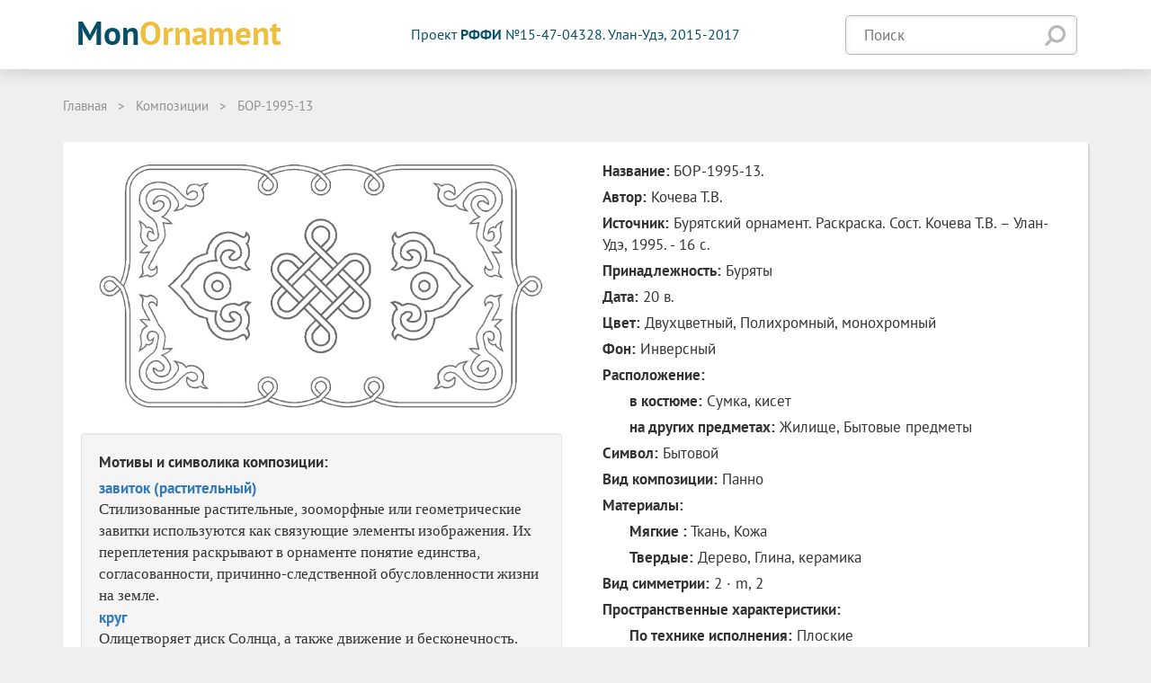

--- FILE ---
content_type: text/html; charset=UTF-8
request_url: http://monornament.bsu.ru/gallery/comp-item?id=107
body_size: 8945
content:
    <!DOCTYPE html>
    <html lang="ru-RU">
    <head>
        <meta charset="UTF-8">
        <meta name="viewport" content="width=device-width, initial-scale=1">
        <meta name="csrf-param" content="_csrf">
    <meta name="csrf-token" content="b3pDcnd2N3I6LXcUOy9CES4KBDYNG28dHA1uJU9FDzE5LQpCQSMAEw==">
        <title>БОР-1995-13</title>
        <!-- Global CSS -->
                <!-- Plugins CSS -->    
        <!-- Theme CSS -->  
        <!-- HTML5 shim and Respond.js IE8 support of HTML5 elements and media queries -->
        <!--[if lt IE 9]>
          <script src="https://oss.maxcdn.com/libs/html5shiv/3.7.0/html5shiv.js"></script>
          <script src="https://oss.maxcdn.com/libs/respond.js/1.4.2/respond.min.js"></script>
        <![endif]-->
        <!--Design css ends-->
        <link href="/assets/10dd4440/css/bootstrap.min.css" rel="stylesheet">
<link href="/assets/b0e5acff/public/css/owl.carousel.min.css" rel="stylesheet">
<link href="/assets/b0e5acff/public/css/owl.theme.default.min.css" rel="stylesheet">
<link href="/assets/b0e5acff/public/css/style.css?ver=7" rel="stylesheet">    </head>
    <body>
        <script>
    var href = "/gallery/motiv";
</script>
<header>
  <div class="container">
    <div class="col-md-3">
      <a href="/" class="gallery-logo"><p class="logo">Mon<span>Ornament</span></p></a>
    </div>
    <div class="col-md-6">
        <p class="rffi text-center">Проект <span>РФФИ</span> №15-47-04328. Улан-Удэ, 2015-2017</p>
    </div>
    <div class="col-md-3 text-right search-wrapper">
      <div class="search-input-wrapper">
        <input class="search-input input-change" type="text" placeholder="Поиск" value="">
        <a href="/gallery/comp-item?id=107" class="search-button"></a>

        <form class="filter-form">
          <input type="hidden" class="s" name="s" value="">
                    <div class="specify-modal frame-style">
            <label for="motiv"><input name="element" type="radio" value="motives" id="motiv" checked><p>Мотив</p></label>
            <label for="comp"><input name="element" type="radio" value="composition" id="comp"><p>Композиция</p></label>
          </div>
                  </form>
      </div>
    </div>
  </div>
</header>

<!--  -->

<div class="top-button frame-style"><p><span class="glyphicon glyphicon-arrow-up"></span> Наверх</p></div><div class="container">
	<p class="site-nav"><a href="/">Главная</a><span>></span><a href="/gallery/motiv?element=composition">Композиции</a><span>></span><a href="/gallery/comp-item?id=107">БОР-1995-13</a></p>
	<style>
		.containers .container:last-child{
			margin-bottom: 100px;
		}
		.red_line{
			margin-left: 30px;
		}
		.shift{
			margin-top: 20px;
		}
		p{
			margin: 0 0 5px;
		}
		.href{
			display: block;
		}
	</style>
	<div class="frame-style main-item">
		<div class="row">
			<div class="col-md-6">
				<div class="col-md-12">
				<p class="text-center">
					<a href="/uploads/compositions/acad-50d153d58d.png" target="_blank"><img src='/uploads/compositions/acad-50d153d58d.png' style="display:inline" class="img-responsive motiv-image"></a>
				</p>
				</div>
				<div class="col-md-12 well shift" style="font-size:17px;font-family: 'Times New Roman', Times, serif;">
					<p class="description-size"><strong>Мотивы и символика композиции:</strong></p>
											<b><a href="/gallery/item/?id=77" class="href">завиток (растительный)</a></b>
						Стилизованные растительные, зооморфные или геометрические завитки используются как связующие элементы изображения.  Их переплетения раскрывают в орнаменте понятие единства, согласованности, причинно-следственной обусловленности жизни на земле.<br>
											<b><a href="/gallery/item/?id=79" class="href">круг</a></b>
						Олицетворяет диск Солнца, а также движение и бесконечность.
Круг – небо, в противоположность квадрату – земле.
<br>
											<b><a href="/gallery/item/?id=86" class="href">петля</a></b>
						<br>
											<b><a href="/gallery/item/?id=88" class="href">вечный узел</a></b>
						«Нить счастья», вечный узел – узор в виде замкнутой плетёнки из одной ленты, являющийся символом долголетия, счастья и достатка. Узел бесконечности символизирует стремление к познанию тайны бессмертия, вечной молодости и красоты.<br>
											<b><a href="/gallery/item/?id=227" class="href">роговидный с навершием</a></b>
						Означает богатство народа, издревле занимавшегося скотоводством. Пожелание благоденствия, процветания.<br>
									</div>					
			</div>
			<div class="col-md-6">
				<div class="col-md-12" style="font-size:17px;font-family: 'Times New Roman', Times, serif;">
				<p class='description-size'><strong>Название: </strong>БОР-1995-13.</p>				<p class="description-size"><strong>Автор:</strong> Кочева Т.В.</p>
				<p class="description-size"><strong>Источник:</strong> Бурятский орнамент. Раскраска. Сост. Кочева Т.В. – Улан-Удэ, 1995. - 16 с.</p>
									<p class="description-size"><strong>Принадлежность:</strong> Буряты</p>
								<p class="description-size"><strong>Дата:</strong> 20 в.</p>
									<p class="description-size"><strong>Цвет:</strong> Двухцветный, Полихромный, монохромный</p>
								<!-- Фон -->
									<p class="description-size"><strong>Фон:</strong> Инверсный</p>
								<!-- Расположение -->
									<p class="description-size"><strong>Расположение:</strong></p>
											<p class="description-size red_line"><strong>в костюме:</strong> Сумка, кисет</p>
																<p class="description-size red_line"><strong>на других предметах:</strong> Жилище, Бытовые предметы</p>
									
									<p class="description-size"><strong>Символ:</strong> Бытовой</p>
													<p class="description-size"><strong>Вид композиции:</strong> Панно</p>
													<p class="description-size"><strong>Материалы:</strong></p>
											<p class="description-size red_line"><strong>Мягкие :</strong> Ткань, Кожа</p>
																<p class="description-size red_line"><strong>Твердые:</strong> Дерево, Глина, керамика</p>
																		<p class="description-size"><strong>Вид симметрии:</strong> 2 · m, 2</p>
														<p class="description-size"><strong>Пространственные характеристики:</strong></p>
											<p class="description-size red_line"><strong>По технике исполнения:</strong> Плоские</p>
																<p class="description-size red_line"><strong>По визуальному всприятию:</strong> Плоские, Объемные</p>
									
				<!-- Сочетание мотивов -->
									<p class="description-size"><strong>Сочетание мотивов:</strong> Переплетение, Обособление</p>
										
									<p class="description-size"><strong>Примечание:</strong></p>
					<p style="white-space:pre-line;"> Использованы мотивы из альбома Ф.И. Балдаева, созданная рамка с петлями гармонирует с центральным элементом панно.</p>
							</div>
			</div>
		</div>
	</div>
</div>    <script src="/assets/9c749152/jquery.min.js"></script>
<script src="/assets/b0e5acff/public/js/salvattore.min.js"></script>
<script src="/assets/b0e5acff/public/js/owl.carousel.min.js"></script>
<script src="/assets/b0e5acff/public/js/script.js?ver=4"></script>
<script type="text/javascript">jQuery(document).ready(function () {

	$(document).ready(function(){
		$(window).on('scroll', function(){
			if($(window).scrollTop() > 500){
				$('.top-button').fadeIn(200);
			}else{
				$('.top-button').fadeOut(200);
			}
		});
		$('.top-button').on('click',function(){
			$('html,body').stop().animate({ scrollTop: 0 }, 1000);
		});
	});
	
	$('.search-input').focus(function(){
		$('.specify-modal').fadeIn(200);
	});

});</script>    </body>
    </html>




--- FILE ---
content_type: text/css
request_url: http://monornament.bsu.ru/assets/b0e5acff/public/css/style.css?ver=7
body_size: 6944
content:
@font-face{
	font-family: 'PT Sans';
	font-weight: 800;
	src: url(../fonts/PT_Sans-Web-Bold.ttf);
}

@font-face{
	font-family: 'PT Sans';
	font-weight: 400;
	src: url(../fonts/PT_Sans-Web-Regular.ttf);
}

body{
	background-color: #efefef!important;
}

header{
	background-color: #fff;
	padding: 10px 0;
	box-shadow: 0 0 20px rgba(0,0,0,.2);
}

p,a,h4,label{
	font-family: 'PT Sans';
}

.form-group{
	margin: 0;
}

label{
	font-family: 'PT Sans';
	font-weight: 200;
	margin-left: 7px;
}

.node-1{
	padding-left: 10px;
}

.node-2{
	padding-left: 20px;
}

.node-2-title{
	font-size: 16px;
}

.logo{
	font-size: 37px;
	font-weight: 800;
	color: #074f66;
}

.logo span{
	color: #eebf3f;
}

.rffi{
	margin-top: 17px;
	color: #074f66;
	font-size: 16px;
	font-weight: 400;
}

.rffi span{
	font-weight: 800;
}

.search-input{
	font-family: 'PT Sans';
	font-size: 17px;
	border-radius: 5px;
	padding: 9px 40px 9px 20px;
	box-shadow: inset 0 0 6px rgba(0,0,0,.1);
	border: 1px solid #b9b9b9;
}

.search-input-wrapper{
	position: relative;
	margin-top: 7px;
}

.search-button{
	position: absolute;
	top: 0;
	right: 0;
	width: 44px;
	height: 44px;
	background: url(/img/search.png) center no-repeat;
	background-size: 23px; 
}

.site-nav{
	padding: 30px 0;
	color: #919191;
	font-size: 15px;
	margin: 0;
}

.site-nav span{
	margin: 0 12px;
}

.site-nav a{
	color: #919191;
}

.site-nav a:hover{
	color: #919191;
}

.frame-style{
	padding: 20px;
	background-color: #fff;
	border-radius: 3px;
	box-shadow: 2px 2px 0px rgba(0,0,0,.1);
}

.frame-style h3{
	margin: 0 0 10px;
	font-family: 'PT Sans';
	color: #3d3d3d;
	font-weight: 800;
	font-size: 19px;
}

.options-wrapper{
	float: left;
}

.option{
	float: left;
}

.filter{
	position: relative;
	margin-top: 30px;
	padding: 0 45px;
}

.filter p{
	margin: 10px 0 5px;
}

.filter-open{
	top: 0;
	padding-right: 30px;
	position: relative;
	cursor: pointer;
}

.filter-open h3:after{
	position: absolute;
	background-image: url(/img/arrow.png);
	content: '';
	width: 10px;
	height: 8px;
	top: 8px;
	right: -20px;
}

.filter-open h3{
	position: relative;
}

.filter-open h3:after{
	transition: top ease-out .2s;
}

.filter-open:hover h3:after{
	top: 10px;
}

.bottom-panel__btn-filter,.bottom-panel__btn-reset{
	margin-top: 20px;
	cursor: pointer;
	background: #074f66;
	color: #fff;
	font-weight: 800;
	float: left;
	padding: 10px 20px;
	border-radius: 6px;
	text-decoration: none;
}

.bottom-panel__btn-filter:hover,.bottom-panel__btn-filter:active,.bottom-panel__btn-filter:focus,.bottom-panel__btn-reset:hover,.bottom-panel__btn-reset:active,.bottom-panel__btn-reset:focus{
	cursor: pointer;
	background: #074f66;
	color: #fff;
	text-decoration: none;
}

.bottom-panel__btn-reset{
	float: right;
}

.filter .modal-filter{
	display: none;
	width: 550px;
	height: 548px;
	position: absolute;
	top: 30px;
	left: 20px;
	border-radius: 6px;
	background: #fff;
	-webkit-box-shadow: 0 0 20px rgba(0,0,0,.2);
	box-shadow: 0 0 20px rgba(0,0,0,.2);
	z-index: 5;
	padding: 30px;
}

/*slider - begin*/

.filter .owl-nav{
	text-align: center;
	position: absolute;
	bottom: -110px;
	height: 30px;
	width: 100%;
}

.filter .owl-dot {
	line-height: 21px;
    display: inline-block;
    width: 21px;
    height: 21px;
    background: #eee;
    margin: -14px 8px;
    border-radius: 50%;
    /*border: 1px solid #074f66;*/
    color: #074f66;
    font-size: 13px;
    text-align: center;
    font-family: 'PT Sans';
}

.filter .owl-dot.active {
    background: #074f66;
    color: #fff;
}

.filter .owl-dots,
.filter .owl-prev,
.filter .owl-next {
    display: inline-block;
}

.filter .owl-dots{
	margin: 0 20px;
}

.filter .owl-prev{
	width: 6px;
	height: 10px;
    background-image: url(/img/slider-arrow.png);
}

.filter .owl-next{
	width: 6px;
	height: 10px;
    background-image: url(/img/slider-arrow.png);
    background-position: 6px 0;
}
/*slider - end*/

.modal-filter__item{
	height: 340px;
}

.modal-filter--close{
	cursor: pointer;
	position: absolute;
	top: -3px;
	right: 8px;
	font-size: 28px;
	font-weight: 200;
	color: #6f6f6f;
}

.elements-wrapper{
	margin-top: 11px;
}

.select-style{
	font-family: 'PT Sans';
    font-size: 17px;
    border-radius: 5px;
    padding: 9px 40px 9px 20px;
    box-shadow: inset 0 0 6px rgba(0,0,0,.1);
    border: 1px solid #b9b9b9;
}

.element{
	position: relative;
	cursor: pointer;
	padding: 30px;
	display: inline-block;
	width: 100%;
	overflow: hidden;
	margin: 0 0 18px;
	color: #444;
}

.element:hover{
	color: #444;
	text-decoration: none;
}

.element:focus{
	color: #444;
}

.element:hover:before{
	opacity: .1;
}

.element:before{
	-webkit-transition: all  ease-out .2s;
	-o-transition: all ease-out .2s;
	transition: all ease-out .2s;
	opacity: 0;
	content: '';
	background: #000;
	position: absolute;
	top: 0;
	left: 0;
	width: 100%;
	height: 100%;
}

.element-name{
	margin-top: 30px;
	font-size: 16px;
}

.main-item{
	margin-bottom: 12px;
}

.top-button{
	z-index: 500;
	display: none;
	cursor: pointer;
	position: fixed;
	bottom: 40px;
	right: 40px;
	width: 103px;
	height: 60px;
	border-radius: 3px;
}

.top-button p{
	margin: 0;
}

/* Media */

@media screen and (max-width: 480px){
	#grid[data-columns]::before {
		content: '1 .column.size-1of1';
	}
}

@media screen and (min-width: 481px) and (max-width: 768px) {
	#grid[data-columns]::before {
		content: '2 .column.size-1of2';
	}
}

@media screen and (min-width: 769px) {
	#grid[data-columns]::before {
		content: '4 .column.size-1of4';
	}
}


@media screen and (max-width: 480px){
	#grid-2[data-columns]::before {
		content: '1 .column.size-1of1';
	}
}

@media screen and (min-width: 769px) {
	#grid-2[data-columns]::before {
		content: '2 .column.size-1of2';
	}
}

/* Again, you’re free to use and define the classes: */
.column { float: left; padding: 0 10px;}
.size-1of1 { width: 100%; }
.size-1of2 { width: 50%; }
.size-1of3 { width: 33.333%; }
.size-1of4 { width: 25%; }


a.gallery-logo:hover, a.gallery-logo:focus, a.gallery-logo:active{
	text-decoration: none;
}

.specify-modal{
	display: none;
	top: 51px;
	position: absolute;
	z-index: 3;
	box-shadow: 0px 0px 19px 0 rgba(0,0,0,.3);
}

.specify-modal label{
	margin: 0;
	display: block;
	text-align: left;
}

.specify-modal label p{
	margin: 0;
	margin-left: 5px;
	display: inline-block;
	font-weight: 400;
}

.pagination{
	margin: 0;
}

.pagination > .active > a{
	background-color: #074f66;
	border-color: #074f66;
}

.pagination > li > a{
	color: #074f66;
}

.pagination-container{
	padding: 27px 0;
}

--- FILE ---
content_type: application/x-javascript
request_url: http://monornament.bsu.ru/assets/b0e5acff/public/js/script.js?ver=4
body_size: 2794
content:
$(document).ready(function(){

	$('.filter-open').on('click',function(){
		$('.modal-filter').stop().fadeToggle(200);
	});

	//Клик вне элемента
	$(document).mousedown(function(e){ // событие клика по веб-документу
		var div = $(".modal-filter");
		var specify_modal = $(".specify-modal");
		var search_input = $(".search-input");

		if (!div.is(e.target) && !$('.search-input').is(e.target) // если клик был не по нашему блоку
		    && !div.has(e.target).length 
		    && !specify_modal.is(e.target) && !specify_modal.has(e.target).length
		    || $('.modal-filter--close').is(e.target)) { // и не по его дочерним элементам ( || нажатие на крестик)
			div.fadeOut(200); // скрываем его
			specify_modal.fadeOut(200);
		}

		if (!search_input.is(e.target) && !specify_modal.is(e.target) && !specify_modal.has(e.target).length
			&& !div.is(e.target) && !div.has(e.target).length) { 
			specify_modal.fadeOut(200);
		}

	});

	//слайдер для фильтра
	$('.modal-filter__content').owlCarousel({
		items: 1,
		rewind: false,
		mouseDrag: false,
		nav: true,
		dots: true,
		dotData: true,
		navText: ['','']
	});

	$('.modal-filter .owl-prev').after($('.modal-filter .owl-dots'));

	$('.modal-filter .owl-dot').each(function(index, value){
		$(this).children('span').text(index + 1);
	});

	var generateUrl = function(){
		var str = $('.filter-form').serialize();
		$('.bottom-panel__btn-filter').attr('href', href + '?' + str);
		$('.search-button').attr('href', href + '?' + str);
		return href + '?' + str;
	}

	$('.select-style').on('change',function(){
		window.location.href = generateUrl();
	});
	
	// События фильтра
	$('.input-change').change(function(){
		$('.s').val($('.search-input').val());
		generateUrl();
	});

	$(document).keydown(function(e){
		if( $('.search-input').is(':focus') && e.keyCode == 13){
			$('.s').val($('.search-input').val());
			window.location.href = generateUrl();
		}
	});

	$('.bottom-panel__btn-reset').on('click', function(e){
		e.preventDefault();
		$(".filter-form").find("input,select,textarea").not('[type="submit"]').each(function(event) {

			$(this).val($("#select option:first").val());
			$(this).val();
			$(this).text();
			$(this).removeAttr("checked");

		});
		generateUrl();
	});

	/*$('.element-type').on('change',function(e){
		var href = window.location.href;
		window.location.href = href + (~href.indexOf('?') ? '&' : '?') + $('.element-form').serialize();
	});*/
	$('.element-type').on('change',function(){
		$('.s').val($('.search-input').val());
		window.location.href = generateUrl();
	});
});